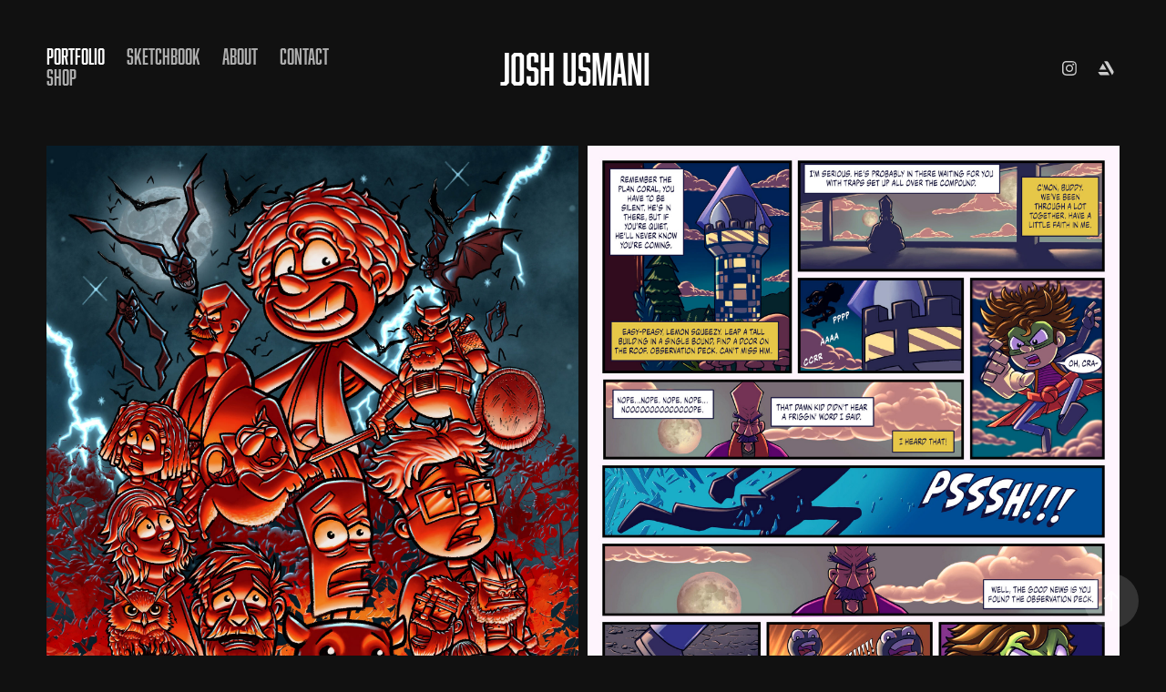

--- FILE ---
content_type: text/html; charset=utf-8
request_url: https://joshusmani.com/
body_size: 6637
content:
<!DOCTYPE HTML>
<html lang="en-US">
<head>
  <meta charset="UTF-8" />
  <meta name="viewport" content="width=device-width, initial-scale=1" />
      <meta name="keywords"  content="illustration,artist,digital artist,digital illustration,character designer,character design,concept art,cartooning,cartoonist,visual development,background artist,drawing,painting,commercial artist,josh usmani,entertainment,toys,animation,design" />
      <meta name="description"  content="Visual artist, writer, and instructor based in Cleveland, OH. Specialize in illustration and concept art, specifically character design for animation, games, and toys." />
      <meta name="twitter:card"  content="summary_large_image" />
      <meta name="twitter:site"  content="@AdobePortfolio" />
      <meta  property="og:title" content="Josh Usmani" />
      <meta  property="og:description" content="Visual artist, writer, and instructor based in Cleveland, OH. Specialize in illustration and concept art, specifically character design for animation, games, and toys." />
      <meta  property="og:image" content="https://cdn.myportfolio.com/f19914c7af7dfe36a971b7d4248b42cb/03857fbb-4a2c-4b44-a8f0-fc189ac1684b_rw_600.jpg?h=3c44cd161cb87b40d502105607755f3f" />
        <link rel="icon" href="https://cdn.myportfolio.com/f19914c7af7dfe36a971b7d4248b42cb/6bbeb7ab-6cf2-416b-96c4-952f30f23e19_carw_1x1x32.png?h=8321dc0d786701cb9908d1ec502c8e48" />
      <link rel="stylesheet" href="/dist/css/main.css" type="text/css" />
      <link rel="stylesheet" href="https://cdn.myportfolio.com/f19914c7af7dfe36a971b7d4248b42cb/022b6642b5fd6322ce9b499335e6ebac1725028954.css?h=9507a594c40fa2118ad30cf1c579264b" type="text/css" />
    <link rel="canonical" href="https://joshusmani.com/portfolio" />
      <title>Josh Usmani</title>
    <script type="text/javascript" src="//use.typekit.net/ik/[base64].js?cb=8dae7d4d979f383d5ca1dd118e49b6878a07c580" async onload="
    try {
      window.Typekit.load();
    } catch (e) {
      console.warn('Typekit not loaded.');
    }
    "></script>
</head>
  <body class="transition-enabled">  <div class='page-background-video page-background-video-with-panel'>
  </div>
  <div class="js-responsive-nav">
    <div class="responsive-nav has-social">
      <div class="close-responsive-click-area js-close-responsive-nav">
        <div class="close-responsive-button"></div>
      </div>
          <nav class="nav-container" data-hover-hint="nav" data-hover-hint-placement="bottom-start">
      <div class="page-title">
        <a href="/portfolio" class="active">Portfolio</a>
      </div>
      <div class="page-title">
        <a href="/sketchbook" >Sketchbook</a>
      </div>
      <div class="page-title">
        <a href="/about" >About</a>
      </div>
      <div class="page-title">
        <a href="/contact" >Contact</a>
      </div>
      <div class="link-title">
        <a href="https://www.redbubble.com/people/joshusmani/shop?asc=u" target="_blank">Shop</a>
      </div>
          </nav>
        <div class="social pf-nav-social" data-context="theme.nav" data-hover-hint="navSocialIcons" data-hover-hint-placement="bottom-start">
          <ul>
                  <li>
                    <a href="https://www.instagram.com/josh.usmani/" target="_blank">
                      <svg version="1.1" id="Layer_1" xmlns="http://www.w3.org/2000/svg" xmlns:xlink="http://www.w3.org/1999/xlink" viewBox="0 0 30 24" style="enable-background:new 0 0 30 24;" xml:space="preserve" class="icon">
                      <g>
                        <path d="M15,5.4c2.1,0,2.4,0,3.2,0c0.8,0,1.2,0.2,1.5,0.3c0.4,0.1,0.6,0.3,0.9,0.6c0.3,0.3,0.5,0.5,0.6,0.9
                          c0.1,0.3,0.2,0.7,0.3,1.5c0,0.8,0,1.1,0,3.2s0,2.4,0,3.2c0,0.8-0.2,1.2-0.3,1.5c-0.1,0.4-0.3,0.6-0.6,0.9c-0.3,0.3-0.5,0.5-0.9,0.6
                          c-0.3,0.1-0.7,0.2-1.5,0.3c-0.8,0-1.1,0-3.2,0s-2.4,0-3.2,0c-0.8,0-1.2-0.2-1.5-0.3c-0.4-0.1-0.6-0.3-0.9-0.6
                          c-0.3-0.3-0.5-0.5-0.6-0.9c-0.1-0.3-0.2-0.7-0.3-1.5c0-0.8,0-1.1,0-3.2s0-2.4,0-3.2c0-0.8,0.2-1.2,0.3-1.5c0.1-0.4,0.3-0.6,0.6-0.9
                          c0.3-0.3,0.5-0.5,0.9-0.6c0.3-0.1,0.7-0.2,1.5-0.3C12.6,5.4,12.9,5.4,15,5.4 M15,4c-2.2,0-2.4,0-3.3,0c-0.9,0-1.4,0.2-1.9,0.4
                          c-0.5,0.2-1,0.5-1.4,0.9C7.9,5.8,7.6,6.2,7.4,6.8C7.2,7.3,7.1,7.9,7,8.7C7,9.6,7,9.8,7,12s0,2.4,0,3.3c0,0.9,0.2,1.4,0.4,1.9
                          c0.2,0.5,0.5,1,0.9,1.4c0.4,0.4,0.9,0.7,1.4,0.9c0.5,0.2,1.1,0.3,1.9,0.4c0.9,0,1.1,0,3.3,0s2.4,0,3.3,0c0.9,0,1.4-0.2,1.9-0.4
                          c0.5-0.2,1-0.5,1.4-0.9c0.4-0.4,0.7-0.9,0.9-1.4c0.2-0.5,0.3-1.1,0.4-1.9c0-0.9,0-1.1,0-3.3s0-2.4,0-3.3c0-0.9-0.2-1.4-0.4-1.9
                          c-0.2-0.5-0.5-1-0.9-1.4c-0.4-0.4-0.9-0.7-1.4-0.9c-0.5-0.2-1.1-0.3-1.9-0.4C17.4,4,17.2,4,15,4L15,4L15,4z"/>
                        <path d="M15,7.9c-2.3,0-4.1,1.8-4.1,4.1s1.8,4.1,4.1,4.1s4.1-1.8,4.1-4.1S17.3,7.9,15,7.9L15,7.9z M15,14.7c-1.5,0-2.7-1.2-2.7-2.7
                          c0-1.5,1.2-2.7,2.7-2.7s2.7,1.2,2.7,2.7C17.7,13.5,16.5,14.7,15,14.7L15,14.7z"/>
                        <path d="M20.2,7.7c0,0.5-0.4,1-1,1s-1-0.4-1-1s0.4-1,1-1S20.2,7.2,20.2,7.7L20.2,7.7z"/>
                      </g>
                      </svg>
                    </a>
                  </li>
                  <li>
                    <a href="https://www.artstation.com/u10d8c44b" target="_blank">
                      <svg version="1.1" xmlns="http://www.w3.org/2000/svg" xmlns:xlink="http://www.w3.org/1999/xlink" xml:space="preserve" viewBox="0 0 30 24" class="icon">
                      <g>
                      	<path d="M6.4,16l1.5,2.5l0,0c0.3,0.6,0.9,1,1.5,1l0,0l0,0H19L17,16L6.4,16L6.4,16z"/>
                      	<path d="M23.6,16c0-0.3-0.1-0.7-0.3-0.9l-5.7-9.9c-0.3-0.6-0.9-0.9-1.5-0.9h-3l8.8,15.2l1.4-2.4C23.5,16.6,23.6,16.4,23.6,16z"/>
                      	<polygon points="15.6,13.5 11.7,6.8 7.8,13.5"/>
                      </g>
                      </svg>
                    </a>
                  </li>
          </ul>
        </div>
    </div>
  </div>
    <header class="site-header js-site-header " data-context="theme.nav" data-hover-hint="nav" data-hover-hint-placement="top-start">
        <nav class="nav-container" data-hover-hint="nav" data-hover-hint-placement="bottom-start">
      <div class="page-title">
        <a href="/portfolio" class="active">Portfolio</a>
      </div>
      <div class="page-title">
        <a href="/sketchbook" >Sketchbook</a>
      </div>
      <div class="page-title">
        <a href="/about" >About</a>
      </div>
      <div class="page-title">
        <a href="/contact" >Contact</a>
      </div>
      <div class="link-title">
        <a href="https://www.redbubble.com/people/joshusmani/shop?asc=u" target="_blank">Shop</a>
      </div>
        </nav>
        <div class="logo-wrap" data-context="theme.logo.header" data-hover-hint="logo" data-hover-hint-placement="bottom-start">
          <div class="logo e2e-site-logo-text logo-text  ">
              <a href="/portfolio" class="preserve-whitespace">JOSH USMANI</a>

          </div>
        </div>
        <div class="social pf-nav-social" data-context="theme.nav" data-hover-hint="navSocialIcons" data-hover-hint-placement="bottom-start">
          <ul>
                  <li>
                    <a href="https://www.instagram.com/josh.usmani/" target="_blank">
                      <svg version="1.1" id="Layer_1" xmlns="http://www.w3.org/2000/svg" xmlns:xlink="http://www.w3.org/1999/xlink" viewBox="0 0 30 24" style="enable-background:new 0 0 30 24;" xml:space="preserve" class="icon">
                      <g>
                        <path d="M15,5.4c2.1,0,2.4,0,3.2,0c0.8,0,1.2,0.2,1.5,0.3c0.4,0.1,0.6,0.3,0.9,0.6c0.3,0.3,0.5,0.5,0.6,0.9
                          c0.1,0.3,0.2,0.7,0.3,1.5c0,0.8,0,1.1,0,3.2s0,2.4,0,3.2c0,0.8-0.2,1.2-0.3,1.5c-0.1,0.4-0.3,0.6-0.6,0.9c-0.3,0.3-0.5,0.5-0.9,0.6
                          c-0.3,0.1-0.7,0.2-1.5,0.3c-0.8,0-1.1,0-3.2,0s-2.4,0-3.2,0c-0.8,0-1.2-0.2-1.5-0.3c-0.4-0.1-0.6-0.3-0.9-0.6
                          c-0.3-0.3-0.5-0.5-0.6-0.9c-0.1-0.3-0.2-0.7-0.3-1.5c0-0.8,0-1.1,0-3.2s0-2.4,0-3.2c0-0.8,0.2-1.2,0.3-1.5c0.1-0.4,0.3-0.6,0.6-0.9
                          c0.3-0.3,0.5-0.5,0.9-0.6c0.3-0.1,0.7-0.2,1.5-0.3C12.6,5.4,12.9,5.4,15,5.4 M15,4c-2.2,0-2.4,0-3.3,0c-0.9,0-1.4,0.2-1.9,0.4
                          c-0.5,0.2-1,0.5-1.4,0.9C7.9,5.8,7.6,6.2,7.4,6.8C7.2,7.3,7.1,7.9,7,8.7C7,9.6,7,9.8,7,12s0,2.4,0,3.3c0,0.9,0.2,1.4,0.4,1.9
                          c0.2,0.5,0.5,1,0.9,1.4c0.4,0.4,0.9,0.7,1.4,0.9c0.5,0.2,1.1,0.3,1.9,0.4c0.9,0,1.1,0,3.3,0s2.4,0,3.3,0c0.9,0,1.4-0.2,1.9-0.4
                          c0.5-0.2,1-0.5,1.4-0.9c0.4-0.4,0.7-0.9,0.9-1.4c0.2-0.5,0.3-1.1,0.4-1.9c0-0.9,0-1.1,0-3.3s0-2.4,0-3.3c0-0.9-0.2-1.4-0.4-1.9
                          c-0.2-0.5-0.5-1-0.9-1.4c-0.4-0.4-0.9-0.7-1.4-0.9c-0.5-0.2-1.1-0.3-1.9-0.4C17.4,4,17.2,4,15,4L15,4L15,4z"/>
                        <path d="M15,7.9c-2.3,0-4.1,1.8-4.1,4.1s1.8,4.1,4.1,4.1s4.1-1.8,4.1-4.1S17.3,7.9,15,7.9L15,7.9z M15,14.7c-1.5,0-2.7-1.2-2.7-2.7
                          c0-1.5,1.2-2.7,2.7-2.7s2.7,1.2,2.7,2.7C17.7,13.5,16.5,14.7,15,14.7L15,14.7z"/>
                        <path d="M20.2,7.7c0,0.5-0.4,1-1,1s-1-0.4-1-1s0.4-1,1-1S20.2,7.2,20.2,7.7L20.2,7.7z"/>
                      </g>
                      </svg>
                    </a>
                  </li>
                  <li>
                    <a href="https://www.artstation.com/u10d8c44b" target="_blank">
                      <svg version="1.1" xmlns="http://www.w3.org/2000/svg" xmlns:xlink="http://www.w3.org/1999/xlink" xml:space="preserve" viewBox="0 0 30 24" class="icon">
                      <g>
                      	<path d="M6.4,16l1.5,2.5l0,0c0.3,0.6,0.9,1,1.5,1l0,0l0,0H19L17,16L6.4,16L6.4,16z"/>
                      	<path d="M23.6,16c0-0.3-0.1-0.7-0.3-0.9l-5.7-9.9c-0.3-0.6-0.9-0.9-1.5-0.9h-3l8.8,15.2l1.4-2.4C23.5,16.6,23.6,16.4,23.6,16z"/>
                      	<polygon points="15.6,13.5 11.7,6.8 7.8,13.5"/>
                      </g>
                      </svg>
                    </a>
                  </li>
          </ul>
        </div>
        <div class="hamburger-click-area js-hamburger">
          <div class="hamburger">
            <i></i>
            <i></i>
            <i></i>
          </div>
        </div>
    </header>
    <div class="header-placeholder"></div>
  <div class="site-wrap cfix js-site-wrap">
    <div class="site-container">
      <div class="site-content e2e-site-content">
        <main>
  <div class="page-container" data-context="page.page.container" data-hover-hint="pageContainer">
    <section class="page standard-modules">
      <div class="page-content js-page-content" data-context="pages" data-identity="id:p668019b1bf3eb6c5c352ffda0517340d57f5c803cff5fd7ddab69">
        <div id="project-canvas" class="js-project-modules modules content">
          <div id="project-modules">
              
              
              
              
              
              
              
              <div class="project-module module media_collection project-module-media_collection" data-id="m66802270e0196f825341f3b2e640b780e043c3d91a6aea76d010b"  style="padding-top: px;
padding-bottom: px;
">
  <div class="grid--main js-grid-main" data-grid-max-images="  2
">
    <div class="grid__item-container js-grid-item-container" data-flex-grow="200.84974893781" style="width:200.84974893781px; flex-grow:200.84974893781;" data-width="1920" data-height="2485">
      <script type="text/html" class="js-lightbox-slide-content">
        <div class="grid__image-wrapper">
          <img src="https://cdn.myportfolio.com/f19914c7af7dfe36a971b7d4248b42cb/03857fbb-4a2c-4b44-a8f0-fc189ac1684b_rw_1920.jpg?h=3fe7d200103a8d60a7ae681cf8ec6814" srcset="https://cdn.myportfolio.com/f19914c7af7dfe36a971b7d4248b42cb/03857fbb-4a2c-4b44-a8f0-fc189ac1684b_rw_600.jpg?h=3c44cd161cb87b40d502105607755f3f 600w,https://cdn.myportfolio.com/f19914c7af7dfe36a971b7d4248b42cb/03857fbb-4a2c-4b44-a8f0-fc189ac1684b_rw_1200.jpg?h=349777c35e37ed511605eaf5f861867a 1200w,https://cdn.myportfolio.com/f19914c7af7dfe36a971b7d4248b42cb/03857fbb-4a2c-4b44-a8f0-fc189ac1684b_rw_1920.jpg?h=3fe7d200103a8d60a7ae681cf8ec6814 1920w,"  sizes="(max-width: 1920px) 100vw, 1920px">
        <div>
      </script>
      <img
        class="grid__item-image js-grid__item-image grid__item-image-lazy js-lazy"
        src="[data-uri]"
        
        data-src="https://cdn.myportfolio.com/f19914c7af7dfe36a971b7d4248b42cb/03857fbb-4a2c-4b44-a8f0-fc189ac1684b_rw_1920.jpg?h=3fe7d200103a8d60a7ae681cf8ec6814"
        data-srcset="https://cdn.myportfolio.com/f19914c7af7dfe36a971b7d4248b42cb/03857fbb-4a2c-4b44-a8f0-fc189ac1684b_rw_600.jpg?h=3c44cd161cb87b40d502105607755f3f 600w,https://cdn.myportfolio.com/f19914c7af7dfe36a971b7d4248b42cb/03857fbb-4a2c-4b44-a8f0-fc189ac1684b_rw_1200.jpg?h=349777c35e37ed511605eaf5f861867a 1200w,https://cdn.myportfolio.com/f19914c7af7dfe36a971b7d4248b42cb/03857fbb-4a2c-4b44-a8f0-fc189ac1684b_rw_1920.jpg?h=3fe7d200103a8d60a7ae681cf8ec6814 1920w,"
      >
      <span class="grid__item-filler" style="padding-bottom:129.45%;"></span>
    </div>
    <div class="grid__item-container js-grid-item-container" data-flex-grow="200.92735703246" style="width:200.92735703246px; flex-grow:200.92735703246;" data-width="1920" data-height="2484">
      <script type="text/html" class="js-lightbox-slide-content">
        <div class="grid__image-wrapper">
          <img src="https://cdn.myportfolio.com/f19914c7af7dfe36a971b7d4248b42cb/9a15ec19-4cfc-47bb-81a4-3938ecbd4f47_rw_1920.jpg?h=c8b7a007810fb7e5ab3fd55b37bc7256" srcset="https://cdn.myportfolio.com/f19914c7af7dfe36a971b7d4248b42cb/9a15ec19-4cfc-47bb-81a4-3938ecbd4f47_rw_600.jpg?h=85f4c31d312255e87e8d56f780873cee 600w,https://cdn.myportfolio.com/f19914c7af7dfe36a971b7d4248b42cb/9a15ec19-4cfc-47bb-81a4-3938ecbd4f47_rw_1200.jpg?h=3a80e047ce7de642f41e9a0bfc86b416 1200w,https://cdn.myportfolio.com/f19914c7af7dfe36a971b7d4248b42cb/9a15ec19-4cfc-47bb-81a4-3938ecbd4f47_rw_1920.jpg?h=c8b7a007810fb7e5ab3fd55b37bc7256 1920w,"  sizes="(max-width: 1920px) 100vw, 1920px">
        <div>
      </script>
      <img
        class="grid__item-image js-grid__item-image grid__item-image-lazy js-lazy"
        src="[data-uri]"
        
        data-src="https://cdn.myportfolio.com/f19914c7af7dfe36a971b7d4248b42cb/9a15ec19-4cfc-47bb-81a4-3938ecbd4f47_rw_1920.jpg?h=c8b7a007810fb7e5ab3fd55b37bc7256"
        data-srcset="https://cdn.myportfolio.com/f19914c7af7dfe36a971b7d4248b42cb/9a15ec19-4cfc-47bb-81a4-3938ecbd4f47_rw_600.jpg?h=85f4c31d312255e87e8d56f780873cee 600w,https://cdn.myportfolio.com/f19914c7af7dfe36a971b7d4248b42cb/9a15ec19-4cfc-47bb-81a4-3938ecbd4f47_rw_1200.jpg?h=3a80e047ce7de642f41e9a0bfc86b416 1200w,https://cdn.myportfolio.com/f19914c7af7dfe36a971b7d4248b42cb/9a15ec19-4cfc-47bb-81a4-3938ecbd4f47_rw_1920.jpg?h=c8b7a007810fb7e5ab3fd55b37bc7256 1920w,"
      >
      <span class="grid__item-filler" style="padding-bottom:129.4%;"></span>
    </div>
    <div class="grid__item-container js-grid-item-container" data-flex-grow="336.52005174644" style="width:336.52005174644px; flex-grow:336.52005174644;" data-width="1920" data-height="1483">
      <script type="text/html" class="js-lightbox-slide-content">
        <div class="grid__image-wrapper">
          <img src="https://cdn.myportfolio.com/f19914c7af7dfe36a971b7d4248b42cb/60efa4d7-e9b9-4fa9-8340-c1568839eddb_rw_1920.jpg?h=25a71061b4ad7e09158ccfb810994213" srcset="https://cdn.myportfolio.com/f19914c7af7dfe36a971b7d4248b42cb/60efa4d7-e9b9-4fa9-8340-c1568839eddb_rw_600.jpg?h=ee40cfdeb3fc263ba24eed71640784ae 600w,https://cdn.myportfolio.com/f19914c7af7dfe36a971b7d4248b42cb/60efa4d7-e9b9-4fa9-8340-c1568839eddb_rw_1200.jpg?h=8b6daf04605b0800a1899f27517e6f5c 1200w,https://cdn.myportfolio.com/f19914c7af7dfe36a971b7d4248b42cb/60efa4d7-e9b9-4fa9-8340-c1568839eddb_rw_1920.jpg?h=25a71061b4ad7e09158ccfb810994213 1920w,"  sizes="(max-width: 1920px) 100vw, 1920px">
        <div>
      </script>
      <img
        class="grid__item-image js-grid__item-image grid__item-image-lazy js-lazy"
        src="[data-uri]"
        
        data-src="https://cdn.myportfolio.com/f19914c7af7dfe36a971b7d4248b42cb/60efa4d7-e9b9-4fa9-8340-c1568839eddb_rw_1920.jpg?h=25a71061b4ad7e09158ccfb810994213"
        data-srcset="https://cdn.myportfolio.com/f19914c7af7dfe36a971b7d4248b42cb/60efa4d7-e9b9-4fa9-8340-c1568839eddb_rw_600.jpg?h=ee40cfdeb3fc263ba24eed71640784ae 600w,https://cdn.myportfolio.com/f19914c7af7dfe36a971b7d4248b42cb/60efa4d7-e9b9-4fa9-8340-c1568839eddb_rw_1200.jpg?h=8b6daf04605b0800a1899f27517e6f5c 1200w,https://cdn.myportfolio.com/f19914c7af7dfe36a971b7d4248b42cb/60efa4d7-e9b9-4fa9-8340-c1568839eddb_rw_1920.jpg?h=25a71061b4ad7e09158ccfb810994213 1920w,"
      >
      <span class="grid__item-filler" style="padding-bottom:77.261369315342%;"></span>
    </div>
    <div class="grid__item-container js-grid-item-container" data-flex-grow="336.52005174644" style="width:336.52005174644px; flex-grow:336.52005174644;" data-width="1920" data-height="1483">
      <script type="text/html" class="js-lightbox-slide-content">
        <div class="grid__image-wrapper">
          <img src="https://cdn.myportfolio.com/f19914c7af7dfe36a971b7d4248b42cb/20c6f4b2-5ef9-4ec7-b3cd-320119bb2b5d_rw_1920.jpg?h=a972b6af62f790003dc450e06cdf5629" srcset="https://cdn.myportfolio.com/f19914c7af7dfe36a971b7d4248b42cb/20c6f4b2-5ef9-4ec7-b3cd-320119bb2b5d_rw_600.jpg?h=1c8a7d8e8b6d54e29ce88b3aee9dd570 600w,https://cdn.myportfolio.com/f19914c7af7dfe36a971b7d4248b42cb/20c6f4b2-5ef9-4ec7-b3cd-320119bb2b5d_rw_1200.jpg?h=b467829b437e2f05fcbc8cefff0d116b 1200w,https://cdn.myportfolio.com/f19914c7af7dfe36a971b7d4248b42cb/20c6f4b2-5ef9-4ec7-b3cd-320119bb2b5d_rw_1920.jpg?h=a972b6af62f790003dc450e06cdf5629 1920w,"  sizes="(max-width: 1920px) 100vw, 1920px">
        <div>
      </script>
      <img
        class="grid__item-image js-grid__item-image grid__item-image-lazy js-lazy"
        src="[data-uri]"
        
        data-src="https://cdn.myportfolio.com/f19914c7af7dfe36a971b7d4248b42cb/20c6f4b2-5ef9-4ec7-b3cd-320119bb2b5d_rw_1920.jpg?h=a972b6af62f790003dc450e06cdf5629"
        data-srcset="https://cdn.myportfolio.com/f19914c7af7dfe36a971b7d4248b42cb/20c6f4b2-5ef9-4ec7-b3cd-320119bb2b5d_rw_600.jpg?h=1c8a7d8e8b6d54e29ce88b3aee9dd570 600w,https://cdn.myportfolio.com/f19914c7af7dfe36a971b7d4248b42cb/20c6f4b2-5ef9-4ec7-b3cd-320119bb2b5d_rw_1200.jpg?h=b467829b437e2f05fcbc8cefff0d116b 1200w,https://cdn.myportfolio.com/f19914c7af7dfe36a971b7d4248b42cb/20c6f4b2-5ef9-4ec7-b3cd-320119bb2b5d_rw_1920.jpg?h=a972b6af62f790003dc450e06cdf5629 1920w,"
      >
      <span class="grid__item-filler" style="padding-bottom:77.261369315342%;"></span>
    </div>
    <div class="grid__item-container js-grid-item-container" data-flex-grow="336.53970303422" style="width:336.53970303422px; flex-grow:336.53970303422;" data-width="1920" data-height="1483">
      <script type="text/html" class="js-lightbox-slide-content">
        <div class="grid__image-wrapper">
          <img src="https://cdn.myportfolio.com/f19914c7af7dfe36a971b7d4248b42cb/7c8c5e67-a3f8-4086-b8a6-7d81bbd7f403_rw_1920.jpg?h=d0c82d858e5257e7b1d4fa840c130cfd" srcset="https://cdn.myportfolio.com/f19914c7af7dfe36a971b7d4248b42cb/7c8c5e67-a3f8-4086-b8a6-7d81bbd7f403_rw_600.jpg?h=fbdb5c6a6582f97c56fa6704fa5e0d45 600w,https://cdn.myportfolio.com/f19914c7af7dfe36a971b7d4248b42cb/7c8c5e67-a3f8-4086-b8a6-7d81bbd7f403_rw_1200.jpg?h=4b145052abd3c610d03d555250152bdd 1200w,https://cdn.myportfolio.com/f19914c7af7dfe36a971b7d4248b42cb/7c8c5e67-a3f8-4086-b8a6-7d81bbd7f403_rw_1920.jpg?h=d0c82d858e5257e7b1d4fa840c130cfd 1920w,"  sizes="(max-width: 1920px) 100vw, 1920px">
        <div>
      </script>
      <img
        class="grid__item-image js-grid__item-image grid__item-image-lazy js-lazy"
        src="[data-uri]"
        
        data-src="https://cdn.myportfolio.com/f19914c7af7dfe36a971b7d4248b42cb/7c8c5e67-a3f8-4086-b8a6-7d81bbd7f403_rw_1920.jpg?h=d0c82d858e5257e7b1d4fa840c130cfd"
        data-srcset="https://cdn.myportfolio.com/f19914c7af7dfe36a971b7d4248b42cb/7c8c5e67-a3f8-4086-b8a6-7d81bbd7f403_rw_600.jpg?h=fbdb5c6a6582f97c56fa6704fa5e0d45 600w,https://cdn.myportfolio.com/f19914c7af7dfe36a971b7d4248b42cb/7c8c5e67-a3f8-4086-b8a6-7d81bbd7f403_rw_1200.jpg?h=4b145052abd3c610d03d555250152bdd 1200w,https://cdn.myportfolio.com/f19914c7af7dfe36a971b7d4248b42cb/7c8c5e67-a3f8-4086-b8a6-7d81bbd7f403_rw_1920.jpg?h=d0c82d858e5257e7b1d4fa840c130cfd 1920w,"
      >
      <span class="grid__item-filler" style="padding-bottom:77.256857855362%;"></span>
    </div>
    <div class="grid__item-container js-grid-item-container" data-flex-grow="336.56957928803" style="width:336.56957928803px; flex-grow:336.56957928803;" data-width="1920" data-height="1483">
      <script type="text/html" class="js-lightbox-slide-content">
        <div class="grid__image-wrapper">
          <img src="https://cdn.myportfolio.com/f19914c7af7dfe36a971b7d4248b42cb/fb789ada-3db3-44af-90e6-41b985995766_rw_1920.jpg?h=e8ce405debdf0511f7fa8318ed9cea10" srcset="https://cdn.myportfolio.com/f19914c7af7dfe36a971b7d4248b42cb/fb789ada-3db3-44af-90e6-41b985995766_rw_600.jpg?h=34cecb8e8de4590fa8834186cdd5b9a3 600w,https://cdn.myportfolio.com/f19914c7af7dfe36a971b7d4248b42cb/fb789ada-3db3-44af-90e6-41b985995766_rw_1200.jpg?h=1a35e02673508b5b89fcd73d645e1111 1200w,https://cdn.myportfolio.com/f19914c7af7dfe36a971b7d4248b42cb/fb789ada-3db3-44af-90e6-41b985995766_rw_1920.jpg?h=e8ce405debdf0511f7fa8318ed9cea10 1920w,"  sizes="(max-width: 1920px) 100vw, 1920px">
        <div>
      </script>
      <img
        class="grid__item-image js-grid__item-image grid__item-image-lazy js-lazy"
        src="[data-uri]"
        
        data-src="https://cdn.myportfolio.com/f19914c7af7dfe36a971b7d4248b42cb/fb789ada-3db3-44af-90e6-41b985995766_rw_1920.jpg?h=e8ce405debdf0511f7fa8318ed9cea10"
        data-srcset="https://cdn.myportfolio.com/f19914c7af7dfe36a971b7d4248b42cb/fb789ada-3db3-44af-90e6-41b985995766_rw_600.jpg?h=34cecb8e8de4590fa8834186cdd5b9a3 600w,https://cdn.myportfolio.com/f19914c7af7dfe36a971b7d4248b42cb/fb789ada-3db3-44af-90e6-41b985995766_rw_1200.jpg?h=1a35e02673508b5b89fcd73d645e1111 1200w,https://cdn.myportfolio.com/f19914c7af7dfe36a971b7d4248b42cb/fb789ada-3db3-44af-90e6-41b985995766_rw_1920.jpg?h=e8ce405debdf0511f7fa8318ed9cea10 1920w,"
      >
      <span class="grid__item-filler" style="padding-bottom:77.25%;"></span>
    </div>
    <div class="grid__item-container js-grid-item-container" data-flex-grow="336.35187580854" style="width:336.35187580854px; flex-grow:336.35187580854;" data-width="1920" data-height="1484">
      <script type="text/html" class="js-lightbox-slide-content">
        <div class="grid__image-wrapper">
          <img src="https://cdn.myportfolio.com/f19914c7af7dfe36a971b7d4248b42cb/c55c5b7b-9321-4567-a120-a3482dd381a4_rw_1920.jpg?h=ea13bbdb6e882e8214365ffcc3e11149" srcset="https://cdn.myportfolio.com/f19914c7af7dfe36a971b7d4248b42cb/c55c5b7b-9321-4567-a120-a3482dd381a4_rw_600.jpg?h=2fde2e15e76cc6dc649e694434e420c2 600w,https://cdn.myportfolio.com/f19914c7af7dfe36a971b7d4248b42cb/c55c5b7b-9321-4567-a120-a3482dd381a4_rw_1200.jpg?h=99f0ee76f55e0d47d456a6c6cfd4590d 1200w,https://cdn.myportfolio.com/f19914c7af7dfe36a971b7d4248b42cb/c55c5b7b-9321-4567-a120-a3482dd381a4_rw_1920.jpg?h=ea13bbdb6e882e8214365ffcc3e11149 1920w,"  sizes="(max-width: 1920px) 100vw, 1920px">
        <div>
      </script>
      <img
        class="grid__item-image js-grid__item-image grid__item-image-lazy js-lazy"
        src="[data-uri]"
        
        data-src="https://cdn.myportfolio.com/f19914c7af7dfe36a971b7d4248b42cb/c55c5b7b-9321-4567-a120-a3482dd381a4_rw_1920.jpg?h=ea13bbdb6e882e8214365ffcc3e11149"
        data-srcset="https://cdn.myportfolio.com/f19914c7af7dfe36a971b7d4248b42cb/c55c5b7b-9321-4567-a120-a3482dd381a4_rw_600.jpg?h=2fde2e15e76cc6dc649e694434e420c2 600w,https://cdn.myportfolio.com/f19914c7af7dfe36a971b7d4248b42cb/c55c5b7b-9321-4567-a120-a3482dd381a4_rw_1200.jpg?h=99f0ee76f55e0d47d456a6c6cfd4590d 1200w,https://cdn.myportfolio.com/f19914c7af7dfe36a971b7d4248b42cb/c55c5b7b-9321-4567-a120-a3482dd381a4_rw_1920.jpg?h=ea13bbdb6e882e8214365ffcc3e11149 1920w,"
      >
      <span class="grid__item-filler" style="padding-bottom:77.3%;"></span>
    </div>
    <div class="grid__item-container js-grid-item-container" data-flex-grow="336.35187580854" style="width:336.35187580854px; flex-grow:336.35187580854;" data-width="1920" data-height="1484">
      <script type="text/html" class="js-lightbox-slide-content">
        <div class="grid__image-wrapper">
          <img src="https://cdn.myportfolio.com/f19914c7af7dfe36a971b7d4248b42cb/7841946b-62c2-4746-8773-2c78db22b6fd_rw_1920.jpg?h=41f7f2472455fed515514dd9f3487d5b" srcset="https://cdn.myportfolio.com/f19914c7af7dfe36a971b7d4248b42cb/7841946b-62c2-4746-8773-2c78db22b6fd_rw_600.jpg?h=4c06dfffef97d2a5ab3e59886c5f45a2 600w,https://cdn.myportfolio.com/f19914c7af7dfe36a971b7d4248b42cb/7841946b-62c2-4746-8773-2c78db22b6fd_rw_1200.jpg?h=06f418797d823c5280b063014dde0b82 1200w,https://cdn.myportfolio.com/f19914c7af7dfe36a971b7d4248b42cb/7841946b-62c2-4746-8773-2c78db22b6fd_rw_1920.jpg?h=41f7f2472455fed515514dd9f3487d5b 1920w,"  sizes="(max-width: 1920px) 100vw, 1920px">
        <div>
      </script>
      <img
        class="grid__item-image js-grid__item-image grid__item-image-lazy js-lazy"
        src="[data-uri]"
        
        data-src="https://cdn.myportfolio.com/f19914c7af7dfe36a971b7d4248b42cb/7841946b-62c2-4746-8773-2c78db22b6fd_rw_1920.jpg?h=41f7f2472455fed515514dd9f3487d5b"
        data-srcset="https://cdn.myportfolio.com/f19914c7af7dfe36a971b7d4248b42cb/7841946b-62c2-4746-8773-2c78db22b6fd_rw_600.jpg?h=4c06dfffef97d2a5ab3e59886c5f45a2 600w,https://cdn.myportfolio.com/f19914c7af7dfe36a971b7d4248b42cb/7841946b-62c2-4746-8773-2c78db22b6fd_rw_1200.jpg?h=06f418797d823c5280b063014dde0b82 1200w,https://cdn.myportfolio.com/f19914c7af7dfe36a971b7d4248b42cb/7841946b-62c2-4746-8773-2c78db22b6fd_rw_1920.jpg?h=41f7f2472455fed515514dd9f3487d5b 1920w,"
      >
      <span class="grid__item-filler" style="padding-bottom:77.3%;"></span>
    </div>
    <div class="grid__item-container js-grid-item-container" data-flex-grow="336.44100580271" style="width:336.44100580271px; flex-grow:336.44100580271;" data-width="1920" data-height="1483">
      <script type="text/html" class="js-lightbox-slide-content">
        <div class="grid__image-wrapper">
          <img src="https://cdn.myportfolio.com/f19914c7af7dfe36a971b7d4248b42cb/3d242594-fcf7-4aee-8049-cb2070f8f24d_rw_1920.jpg?h=fdc7e37dfc8b755ad19763b988f7c6a8" srcset="https://cdn.myportfolio.com/f19914c7af7dfe36a971b7d4248b42cb/3d242594-fcf7-4aee-8049-cb2070f8f24d_rw_600.jpg?h=084de6047b7677eabef20e6b69eeca07 600w,https://cdn.myportfolio.com/f19914c7af7dfe36a971b7d4248b42cb/3d242594-fcf7-4aee-8049-cb2070f8f24d_rw_1200.jpg?h=0a7d1ec5c63eaf642473ae1aba2fc159 1200w,https://cdn.myportfolio.com/f19914c7af7dfe36a971b7d4248b42cb/3d242594-fcf7-4aee-8049-cb2070f8f24d_rw_1920.jpg?h=fdc7e37dfc8b755ad19763b988f7c6a8 1920w,"  sizes="(max-width: 1920px) 100vw, 1920px">
        <div>
      </script>
      <img
        class="grid__item-image js-grid__item-image grid__item-image-lazy js-lazy"
        src="[data-uri]"
        
        data-src="https://cdn.myportfolio.com/f19914c7af7dfe36a971b7d4248b42cb/3d242594-fcf7-4aee-8049-cb2070f8f24d_rw_1920.jpg?h=fdc7e37dfc8b755ad19763b988f7c6a8"
        data-srcset="https://cdn.myportfolio.com/f19914c7af7dfe36a971b7d4248b42cb/3d242594-fcf7-4aee-8049-cb2070f8f24d_rw_600.jpg?h=084de6047b7677eabef20e6b69eeca07 600w,https://cdn.myportfolio.com/f19914c7af7dfe36a971b7d4248b42cb/3d242594-fcf7-4aee-8049-cb2070f8f24d_rw_1200.jpg?h=0a7d1ec5c63eaf642473ae1aba2fc159 1200w,https://cdn.myportfolio.com/f19914c7af7dfe36a971b7d4248b42cb/3d242594-fcf7-4aee-8049-cb2070f8f24d_rw_1920.jpg?h=fdc7e37dfc8b755ad19763b988f7c6a8 1920w,"
      >
      <span class="grid__item-filler" style="padding-bottom:77.279521674141%;"></span>
    </div>
    <div class="grid__item-container js-grid-item-container" data-flex-grow="336.52005174644" style="width:336.52005174644px; flex-grow:336.52005174644;" data-width="1920" data-height="1483">
      <script type="text/html" class="js-lightbox-slide-content">
        <div class="grid__image-wrapper">
          <img src="https://cdn.myportfolio.com/f19914c7af7dfe36a971b7d4248b42cb/6d3d47b3-deb8-48a9-b78e-f1abd5a35aa9_rw_1920.jpg?h=468c55a61a8bc8b69bc206bfc5ce4e62" srcset="https://cdn.myportfolio.com/f19914c7af7dfe36a971b7d4248b42cb/6d3d47b3-deb8-48a9-b78e-f1abd5a35aa9_rw_600.jpg?h=a8810be9541f922fc9ea6c41cf2f8628 600w,https://cdn.myportfolio.com/f19914c7af7dfe36a971b7d4248b42cb/6d3d47b3-deb8-48a9-b78e-f1abd5a35aa9_rw_1200.jpg?h=b00b3f5063e788c43b8952a166d8d8c9 1200w,https://cdn.myportfolio.com/f19914c7af7dfe36a971b7d4248b42cb/6d3d47b3-deb8-48a9-b78e-f1abd5a35aa9_rw_1920.jpg?h=468c55a61a8bc8b69bc206bfc5ce4e62 1920w,"  sizes="(max-width: 1920px) 100vw, 1920px">
        <div>
      </script>
      <img
        class="grid__item-image js-grid__item-image grid__item-image-lazy js-lazy"
        src="[data-uri]"
        
        data-src="https://cdn.myportfolio.com/f19914c7af7dfe36a971b7d4248b42cb/6d3d47b3-deb8-48a9-b78e-f1abd5a35aa9_rw_1920.jpg?h=468c55a61a8bc8b69bc206bfc5ce4e62"
        data-srcset="https://cdn.myportfolio.com/f19914c7af7dfe36a971b7d4248b42cb/6d3d47b3-deb8-48a9-b78e-f1abd5a35aa9_rw_600.jpg?h=a8810be9541f922fc9ea6c41cf2f8628 600w,https://cdn.myportfolio.com/f19914c7af7dfe36a971b7d4248b42cb/6d3d47b3-deb8-48a9-b78e-f1abd5a35aa9_rw_1200.jpg?h=b00b3f5063e788c43b8952a166d8d8c9 1200w,https://cdn.myportfolio.com/f19914c7af7dfe36a971b7d4248b42cb/6d3d47b3-deb8-48a9-b78e-f1abd5a35aa9_rw_1920.jpg?h=468c55a61a8bc8b69bc206bfc5ce4e62 1920w,"
      >
      <span class="grid__item-filler" style="padding-bottom:77.261369315342%;"></span>
    </div>
    <div class="grid__item-container js-grid-item-container" data-flex-grow="200.95017381228" style="width:200.95017381228px; flex-grow:200.95017381228;" data-width="1920" data-height="2484">
      <script type="text/html" class="js-lightbox-slide-content">
        <div class="grid__image-wrapper">
          <img src="https://cdn.myportfolio.com/f19914c7af7dfe36a971b7d4248b42cb/31a98a7f-aebb-49dc-ac91-3cc1ec339eb1_rw_1920.jpg?h=74c6f8fc7098f8b55d4bab096b89a05c" srcset="https://cdn.myportfolio.com/f19914c7af7dfe36a971b7d4248b42cb/31a98a7f-aebb-49dc-ac91-3cc1ec339eb1_rw_600.jpg?h=4ae9e8902b552128c8f2b7172f17ef70 600w,https://cdn.myportfolio.com/f19914c7af7dfe36a971b7d4248b42cb/31a98a7f-aebb-49dc-ac91-3cc1ec339eb1_rw_1200.jpg?h=1c02e8364e99cba24bed5a01b3326d14 1200w,https://cdn.myportfolio.com/f19914c7af7dfe36a971b7d4248b42cb/31a98a7f-aebb-49dc-ac91-3cc1ec339eb1_rw_1920.jpg?h=74c6f8fc7098f8b55d4bab096b89a05c 1920w,"  sizes="(max-width: 1920px) 100vw, 1920px">
        <div>
      </script>
      <img
        class="grid__item-image js-grid__item-image grid__item-image-lazy js-lazy"
        src="[data-uri]"
        
        data-src="https://cdn.myportfolio.com/f19914c7af7dfe36a971b7d4248b42cb/31a98a7f-aebb-49dc-ac91-3cc1ec339eb1_rw_1920.jpg?h=74c6f8fc7098f8b55d4bab096b89a05c"
        data-srcset="https://cdn.myportfolio.com/f19914c7af7dfe36a971b7d4248b42cb/31a98a7f-aebb-49dc-ac91-3cc1ec339eb1_rw_600.jpg?h=4ae9e8902b552128c8f2b7172f17ef70 600w,https://cdn.myportfolio.com/f19914c7af7dfe36a971b7d4248b42cb/31a98a7f-aebb-49dc-ac91-3cc1ec339eb1_rw_1200.jpg?h=1c02e8364e99cba24bed5a01b3326d14 1200w,https://cdn.myportfolio.com/f19914c7af7dfe36a971b7d4248b42cb/31a98a7f-aebb-49dc-ac91-3cc1ec339eb1_rw_1920.jpg?h=74c6f8fc7098f8b55d4bab096b89a05c 1920w,"
      >
      <span class="grid__item-filler" style="padding-bottom:129.38530734633%;"></span>
    </div>
    <div class="grid__item-container js-grid-item-container" data-flex-grow="260" style="width:260px; flex-grow:260;" data-width="1885" data-height="1885">
      <script type="text/html" class="js-lightbox-slide-content">
        <div class="grid__image-wrapper">
          <img src="https://cdn.myportfolio.com/f19914c7af7dfe36a971b7d4248b42cb/537702bc-b637-4b08-812e-4795acf86bb3_rw_1920.jpg?h=40d7ba1d76f0ba96fb393d775f4477c7" srcset="https://cdn.myportfolio.com/f19914c7af7dfe36a971b7d4248b42cb/537702bc-b637-4b08-812e-4795acf86bb3_rw_600.jpg?h=687991caa0226cc6a572b86c38afd219 600w,https://cdn.myportfolio.com/f19914c7af7dfe36a971b7d4248b42cb/537702bc-b637-4b08-812e-4795acf86bb3_rw_1200.jpg?h=a90434cca655ce4542c1422346d6d429 1200w,https://cdn.myportfolio.com/f19914c7af7dfe36a971b7d4248b42cb/537702bc-b637-4b08-812e-4795acf86bb3_rw_1920.jpg?h=40d7ba1d76f0ba96fb393d775f4477c7 1885w,"  sizes="(max-width: 1885px) 100vw, 1885px">
        <div>
      </script>
      <img
        class="grid__item-image js-grid__item-image grid__item-image-lazy js-lazy"
        src="[data-uri]"
        
        data-src="https://cdn.myportfolio.com/f19914c7af7dfe36a971b7d4248b42cb/537702bc-b637-4b08-812e-4795acf86bb3_rw_1920.jpg?h=40d7ba1d76f0ba96fb393d775f4477c7"
        data-srcset="https://cdn.myportfolio.com/f19914c7af7dfe36a971b7d4248b42cb/537702bc-b637-4b08-812e-4795acf86bb3_rw_600.jpg?h=687991caa0226cc6a572b86c38afd219 600w,https://cdn.myportfolio.com/f19914c7af7dfe36a971b7d4248b42cb/537702bc-b637-4b08-812e-4795acf86bb3_rw_1200.jpg?h=a90434cca655ce4542c1422346d6d429 1200w,https://cdn.myportfolio.com/f19914c7af7dfe36a971b7d4248b42cb/537702bc-b637-4b08-812e-4795acf86bb3_rw_1920.jpg?h=40d7ba1d76f0ba96fb393d775f4477c7 1885w,"
      >
      <span class="grid__item-filler" style="padding-bottom:100%;"></span>
    </div>
    <div class="grid__item-container js-grid-item-container" data-flex-grow="264.12472647702" style="width:264.12472647702px; flex-grow:264.12472647702;" data-width="1857" data-height="1828">
      <script type="text/html" class="js-lightbox-slide-content">
        <div class="grid__image-wrapper">
          <img src="https://cdn.myportfolio.com/f19914c7af7dfe36a971b7d4248b42cb/f2cf98a5-6db3-488d-b5af-f0dbc71570c9_rw_1920.jpg?h=8ff03d1a30d7337e7b8c1c643d029cfc" srcset="https://cdn.myportfolio.com/f19914c7af7dfe36a971b7d4248b42cb/f2cf98a5-6db3-488d-b5af-f0dbc71570c9_rw_600.jpg?h=92138cb62a3f255bed6ae9c44d02baff 600w,https://cdn.myportfolio.com/f19914c7af7dfe36a971b7d4248b42cb/f2cf98a5-6db3-488d-b5af-f0dbc71570c9_rw_1200.jpg?h=004441d0a702ffdb6fd56c0614ea6998 1200w,https://cdn.myportfolio.com/f19914c7af7dfe36a971b7d4248b42cb/f2cf98a5-6db3-488d-b5af-f0dbc71570c9_rw_1920.jpg?h=8ff03d1a30d7337e7b8c1c643d029cfc 1857w,"  sizes="(max-width: 1857px) 100vw, 1857px">
        <div>
      </script>
      <img
        class="grid__item-image js-grid__item-image grid__item-image-lazy js-lazy"
        src="[data-uri]"
        
        data-src="https://cdn.myportfolio.com/f19914c7af7dfe36a971b7d4248b42cb/f2cf98a5-6db3-488d-b5af-f0dbc71570c9_rw_1920.jpg?h=8ff03d1a30d7337e7b8c1c643d029cfc"
        data-srcset="https://cdn.myportfolio.com/f19914c7af7dfe36a971b7d4248b42cb/f2cf98a5-6db3-488d-b5af-f0dbc71570c9_rw_600.jpg?h=92138cb62a3f255bed6ae9c44d02baff 600w,https://cdn.myportfolio.com/f19914c7af7dfe36a971b7d4248b42cb/f2cf98a5-6db3-488d-b5af-f0dbc71570c9_rw_1200.jpg?h=004441d0a702ffdb6fd56c0614ea6998 1200w,https://cdn.myportfolio.com/f19914c7af7dfe36a971b7d4248b42cb/f2cf98a5-6db3-488d-b5af-f0dbc71570c9_rw_1920.jpg?h=8ff03d1a30d7337e7b8c1c643d029cfc 1857w,"
      >
      <span class="grid__item-filler" style="padding-bottom:98.438341410878%;"></span>
    </div>
    <div class="grid__item-container js-grid-item-container" data-flex-grow="269.94237820849" style="width:269.94237820849px; flex-grow:269.94237820849;" data-width="1920" data-height="1849">
      <script type="text/html" class="js-lightbox-slide-content">
        <div class="grid__image-wrapper">
          <img src="https://cdn.myportfolio.com/f19914c7af7dfe36a971b7d4248b42cb/1a3b986a-73b5-4722-9fbd-b6766519dcd2_rw_1920.jpg?h=945eac563f8e336e04421f3354e495b2" srcset="https://cdn.myportfolio.com/f19914c7af7dfe36a971b7d4248b42cb/1a3b986a-73b5-4722-9fbd-b6766519dcd2_rw_600.jpg?h=081682ed38a80ef8f0d4b4d7b2f02620 600w,https://cdn.myportfolio.com/f19914c7af7dfe36a971b7d4248b42cb/1a3b986a-73b5-4722-9fbd-b6766519dcd2_rw_1200.jpg?h=858cb49dc1341a3efbf5c41b0175903c 1200w,https://cdn.myportfolio.com/f19914c7af7dfe36a971b7d4248b42cb/1a3b986a-73b5-4722-9fbd-b6766519dcd2_rw_1920.jpg?h=945eac563f8e336e04421f3354e495b2 1920w,"  sizes="(max-width: 1920px) 100vw, 1920px">
        <div>
      </script>
      <img
        class="grid__item-image js-grid__item-image grid__item-image-lazy js-lazy"
        src="[data-uri]"
        
        data-src="https://cdn.myportfolio.com/f19914c7af7dfe36a971b7d4248b42cb/1a3b986a-73b5-4722-9fbd-b6766519dcd2_rw_1920.jpg?h=945eac563f8e336e04421f3354e495b2"
        data-srcset="https://cdn.myportfolio.com/f19914c7af7dfe36a971b7d4248b42cb/1a3b986a-73b5-4722-9fbd-b6766519dcd2_rw_600.jpg?h=081682ed38a80ef8f0d4b4d7b2f02620 600w,https://cdn.myportfolio.com/f19914c7af7dfe36a971b7d4248b42cb/1a3b986a-73b5-4722-9fbd-b6766519dcd2_rw_1200.jpg?h=858cb49dc1341a3efbf5c41b0175903c 1200w,https://cdn.myportfolio.com/f19914c7af7dfe36a971b7d4248b42cb/1a3b986a-73b5-4722-9fbd-b6766519dcd2_rw_1920.jpg?h=945eac563f8e336e04421f3354e495b2 1920w,"
      >
      <span class="grid__item-filler" style="padding-bottom:96.316851664985%;"></span>
    </div>
    <div class="grid__item-container js-grid-item-container" data-flex-grow="260" style="width:260px; flex-grow:260;" data-width="1920" data-height="1920">
      <script type="text/html" class="js-lightbox-slide-content">
        <div class="grid__image-wrapper">
          <img src="https://cdn.myportfolio.com/f19914c7af7dfe36a971b7d4248b42cb/a8803342-e151-419e-851e-3d59da7350e9_rw_1920.jpg?h=928b2b82d85da7b8e5c59ad8d8f50f9e" srcset="https://cdn.myportfolio.com/f19914c7af7dfe36a971b7d4248b42cb/a8803342-e151-419e-851e-3d59da7350e9_rw_600.jpg?h=f990873fc70225b4068a2cda655632d6 600w,https://cdn.myportfolio.com/f19914c7af7dfe36a971b7d4248b42cb/a8803342-e151-419e-851e-3d59da7350e9_rw_1200.jpg?h=fddb21ae505d155be0cc611cccd5d1d5 1200w,https://cdn.myportfolio.com/f19914c7af7dfe36a971b7d4248b42cb/a8803342-e151-419e-851e-3d59da7350e9_rw_1920.jpg?h=928b2b82d85da7b8e5c59ad8d8f50f9e 1920w,"  sizes="(max-width: 1920px) 100vw, 1920px">
        <div>
      </script>
      <img
        class="grid__item-image js-grid__item-image grid__item-image-lazy js-lazy"
        src="[data-uri]"
        
        data-src="https://cdn.myportfolio.com/f19914c7af7dfe36a971b7d4248b42cb/a8803342-e151-419e-851e-3d59da7350e9_rw_1920.jpg?h=928b2b82d85da7b8e5c59ad8d8f50f9e"
        data-srcset="https://cdn.myportfolio.com/f19914c7af7dfe36a971b7d4248b42cb/a8803342-e151-419e-851e-3d59da7350e9_rw_600.jpg?h=f990873fc70225b4068a2cda655632d6 600w,https://cdn.myportfolio.com/f19914c7af7dfe36a971b7d4248b42cb/a8803342-e151-419e-851e-3d59da7350e9_rw_1200.jpg?h=fddb21ae505d155be0cc611cccd5d1d5 1200w,https://cdn.myportfolio.com/f19914c7af7dfe36a971b7d4248b42cb/a8803342-e151-419e-851e-3d59da7350e9_rw_1920.jpg?h=928b2b82d85da7b8e5c59ad8d8f50f9e 1920w,"
      >
      <span class="grid__item-filler" style="padding-bottom:100%;"></span>
    </div>
    <div class="grid__item-container js-grid-item-container" data-flex-grow="336.58914728682" style="width:336.58914728682px; flex-grow:336.58914728682;" data-width="1920" data-height="1483">
      <script type="text/html" class="js-lightbox-slide-content">
        <div class="grid__image-wrapper">
          <img src="https://cdn.myportfolio.com/f19914c7af7dfe36a971b7d4248b42cb/d27c2c29-61f4-436b-b9c2-eef7becd7e2a_rw_1920.jpg?h=0157f5df3c676ad9f60e1698ea0d65d4" srcset="https://cdn.myportfolio.com/f19914c7af7dfe36a971b7d4248b42cb/d27c2c29-61f4-436b-b9c2-eef7becd7e2a_rw_600.jpg?h=8004745036b340a09ac94ba170503ff4 600w,https://cdn.myportfolio.com/f19914c7af7dfe36a971b7d4248b42cb/d27c2c29-61f4-436b-b9c2-eef7becd7e2a_rw_1200.jpg?h=ec0ebd6e6500396bbdd5c4405d17f76f 1200w,https://cdn.myportfolio.com/f19914c7af7dfe36a971b7d4248b42cb/d27c2c29-61f4-436b-b9c2-eef7becd7e2a_rw_1920.jpg?h=0157f5df3c676ad9f60e1698ea0d65d4 1920w,"  sizes="(max-width: 1920px) 100vw, 1920px">
        <div>
      </script>
      <img
        class="grid__item-image js-grid__item-image grid__item-image-lazy js-lazy"
        src="[data-uri]"
        
        data-src="https://cdn.myportfolio.com/f19914c7af7dfe36a971b7d4248b42cb/d27c2c29-61f4-436b-b9c2-eef7becd7e2a_rw_1920.jpg?h=0157f5df3c676ad9f60e1698ea0d65d4"
        data-srcset="https://cdn.myportfolio.com/f19914c7af7dfe36a971b7d4248b42cb/d27c2c29-61f4-436b-b9c2-eef7becd7e2a_rw_600.jpg?h=8004745036b340a09ac94ba170503ff4 600w,https://cdn.myportfolio.com/f19914c7af7dfe36a971b7d4248b42cb/d27c2c29-61f4-436b-b9c2-eef7becd7e2a_rw_1200.jpg?h=ec0ebd6e6500396bbdd5c4405d17f76f 1200w,https://cdn.myportfolio.com/f19914c7af7dfe36a971b7d4248b42cb/d27c2c29-61f4-436b-b9c2-eef7becd7e2a_rw_1920.jpg?h=0157f5df3c676ad9f60e1698ea0d65d4 1920w,"
      >
      <span class="grid__item-filler" style="padding-bottom:77.245508982036%;"></span>
    </div>
    <div class="js-grid-spacer"></div>
  </div>
</div>

              
              
              <div class="js-project-module project-module module button project-module-button" data-id="m668025fb055da130f330500db96ac325dd19d8630d9e722d1cbd2"  style=" padding-top: px;
padding-bottom: px;
">
    <div class="button-container" style="">
      <a href="/sketchbook" class="button-module preserve-whitespace--nowrap">click here for more...</a>
      
    </div>
</div>

              
              
              
              
              
              
              
              
              
          </div>
        </div>
      </div>
    </section>
        <section class="back-to-top" data-hover-hint="backToTop">
          <a href="#"><span class="arrow">&uarr;</span><span class="preserve-whitespace">Back to Top</span></a>
        </section>
        <a class="back-to-top-fixed js-back-to-top back-to-top-fixed-with-panel" data-hover-hint="backToTop" data-hover-hint-placement="top-start" href="#">
          <svg version="1.1" id="Layer_1" xmlns="http://www.w3.org/2000/svg" xmlns:xlink="http://www.w3.org/1999/xlink" x="0px" y="0px"
           viewBox="0 0 26 26" style="enable-background:new 0 0 26 26;" xml:space="preserve" class="icon icon-back-to-top">
          <g>
            <path d="M13.8,1.3L21.6,9c0.1,0.1,0.1,0.3,0.2,0.4c0.1,0.1,0.1,0.3,0.1,0.4s0,0.3-0.1,0.4c-0.1,0.1-0.1,0.3-0.3,0.4
              c-0.1,0.1-0.2,0.2-0.4,0.3c-0.2,0.1-0.3,0.1-0.4,0.1c-0.1,0-0.3,0-0.4-0.1c-0.2-0.1-0.3-0.2-0.4-0.3L14.2,5l0,19.1
              c0,0.2-0.1,0.3-0.1,0.5c0,0.1-0.1,0.3-0.3,0.4c-0.1,0.1-0.2,0.2-0.4,0.3c-0.1,0.1-0.3,0.1-0.5,0.1c-0.1,0-0.3,0-0.4-0.1
              c-0.1-0.1-0.3-0.1-0.4-0.3c-0.1-0.1-0.2-0.2-0.3-0.4c-0.1-0.1-0.1-0.3-0.1-0.5l0-19.1l-5.7,5.7C6,10.8,5.8,10.9,5.7,11
              c-0.1,0.1-0.3,0.1-0.4,0.1c-0.2,0-0.3,0-0.4-0.1c-0.1-0.1-0.3-0.2-0.4-0.3c-0.1-0.1-0.1-0.2-0.2-0.4C4.1,10.2,4,10.1,4.1,9.9
              c0-0.1,0-0.3,0.1-0.4c0-0.1,0.1-0.3,0.3-0.4l7.7-7.8c0.1,0,0.2-0.1,0.2-0.1c0,0,0.1-0.1,0.2-0.1c0.1,0,0.2,0,0.2-0.1
              c0.1,0,0.1,0,0.2,0c0,0,0.1,0,0.2,0c0.1,0,0.2,0,0.2,0.1c0.1,0,0.1,0.1,0.2,0.1C13.7,1.2,13.8,1.2,13.8,1.3z"/>
          </g>
          </svg>
        </a>
  </div>
              <footer class="site-footer" data-hover-hint="footer">
                <div class="footer-text">
                  © 2024 Josh Usmani. All rights reserved.
                </div>
              </footer>
        </main>
      </div>
    </div>
  </div>
</body>
<script type="text/javascript">
  // fix for Safari's back/forward cache
  window.onpageshow = function(e) {
    if (e.persisted) { window.location.reload(); }
  };
</script>
  <script type="text/javascript">var __config__ = {"page_id":"p668019b1bf3eb6c5c352ffda0517340d57f5c803cff5fd7ddab69","theme":{"name":"marta\/ludwig"},"pageTransition":true,"linkTransition":true,"disableDownload":true,"localizedValidationMessages":{"required":"This field is required","Email":"This field must be a valid email address"},"lightbox":{"enabled":true,"color":{"opacity":0.94,"hex":"#fff"}},"cookie_banner":{"enabled":false}};</script>
  <script type="text/javascript" src="/site/translations?cb=8dae7d4d979f383d5ca1dd118e49b6878a07c580"></script>
  <script type="text/javascript" src="/dist/js/main.js?cb=8dae7d4d979f383d5ca1dd118e49b6878a07c580"></script>
</html>
